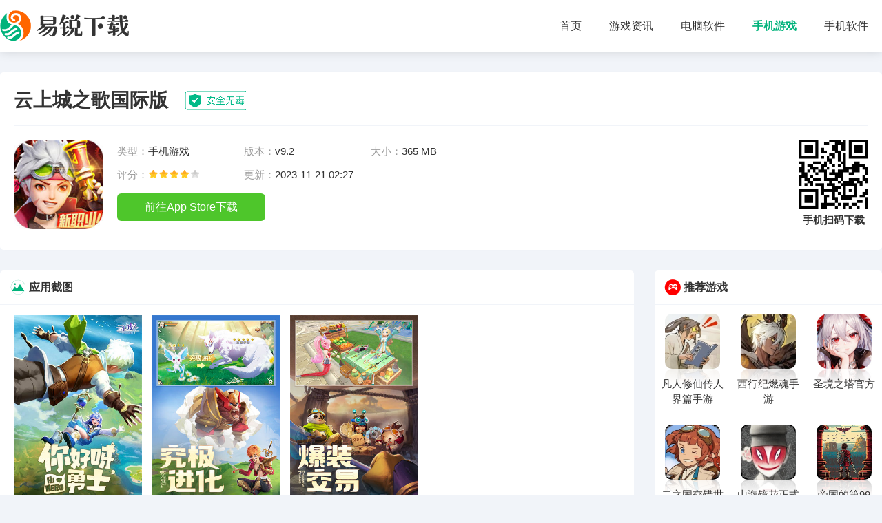

--- FILE ---
content_type: text/html
request_url: https://www.seoere.com/game/6859.html
body_size: 6840
content:
<!DOCTYPE html>
<html lang="zh">
	<head>
		<meta charset="UTF-8">
		<title>云上城之歌国际版下载-云上城之歌国际版 v9.2 - 易锐下载</title>
		<meta name="description" content="云上城之歌国际版是由趣虎网络科技打造的特殊游戏版本，国际版游戏面向世界各地的玩家，在多人联机模式下与其他玩家一起展开冒险，各种精美的技能和炫酷的技能打造了顶级的游戏视觉体验。">
		<meta name="keywords" content="云上城之歌国际版下载,云上城之歌国际版,云上城之歌">
		<link rel="stylesheet" href="//www.seoere.com/statics/default/css/main.css">
		<link rel="stylesheet" type="text/css" href="//www.seoere.com/statics/default/css/swiper.min.css" />
		<script src="//www.seoere.com/statics/default/js/jquery.min.js" type="text/javascript" charset="utf-8"></script>
		<script>
        (function() {
            var ua = navigator.userAgent.toLowerCase();
            var bIsIpad = ua.match(/ipad/i) == "ipad";
            var bIsIphoneOs = ua.match(/iphone os/i) == "iphone os";
            var bIsAndroid = ua.match(/android/i) == "android";
            var bIsWM = ua.match(/windows mobile/i) == "windows mobile";
            var host = "//m.seoere.com";
            var pathname = window.location.pathname;
            if (bIsIpad || bIsIphoneOs || bIsAndroid || bIsWM) {
                window.location.href = host + pathname;
            }
        })();
    </script>
    	</head>
	<body>
				<header class="header">
			<div class="w1280 d-flex-center-between">
				<a href="/" class="logo " title="易锐下载"><img src="//www.seoere.com/statics/default/images/logo.png" alt="易锐下载"></a>
				<nav class="nav d-flex-center">
				<a href="/" >首页</a>
																				<a href="/news/"  target="_blank">游戏资讯</a>
										<a href="/soft/"  target="_blank">电脑软件</a>
										<a href="/game/" class="on" target="_blank">手机游戏</a>
										<a href="/app/"  target="_blank">手机软件</a>
														</nav>
			</div>
		</header>
	<div class="appinfos01 box w1280 appinfos02 mt30" >
		<div class="appinfos01Top d-flex-center">
			<h1>云上城之歌国际版</h1>
			<i class="appinfos01Topi"></i>
		</div>
		<div class="appinfos01Bottom d-flex">
			<div class="pic flex-shrink">
				<img alt="云上城之歌国际版" src="https://img.seoere.com/uploadfile/2022/0316/20220316031603383.jpg" >
			</div>
			<div>
				<ul class="appinfos01Ul d-flex flex-wrap">
					<li><em>类型：</em>手机游戏</li>
					<li><em>版本：</em>v9.2</li>							
					<li><em>大小：</em>365 MB</li>
					<li><em>评分：</em><span class="start start4"></span></li>
					<li><em>更新：</em>2023-11-21 02:27</li>
				</ul>
				<div class="infsBtn" data-id="6859">
										<a href="//down.seoere.com/xz-6859/"  class="abtn" rel="nofollow" >安卓版下载</a>
															<a href="//down.seoere.com/xz-6859/" class="ibtn" rel="nofollow">苹果版下载</a>
									</div>
			</div>
			
						<div class="appinfos01Code ">
				<img alt="云上城之歌国际版" src="/api.php?op=CreateQRcode&action=create&l=L&size=4.8&url=/game/6859.html">
				<p>手机扫码下载</p>
			</div>
					</div>
	</div>
	
	

	<div class="w1280 mt30 d-flex">
		<div class="flex-1 leftBox">
			<div class="box appImgBox">
				<div class="title d-flex-center-between">
					<h4 class="d-flex"><i class="iconfont icon-tupian ico06 "></i> 应用截图</h4>
				</div>
				<div class="img_list">
					<ul>
												<li><img src="https://img.seoere.com/uploadfile/2022/0316/20220316031853787.jpg" alt="云上城之歌国际版下载"></li>
												<li><img src="https://img.seoere.com/uploadfile/2022/0316/20220316031853508.jpg" alt="云上城之歌国际版"></li>
												<li><img src="https://img.seoere.com/uploadfile/2022/0316/20220316031853541.jpg" alt="云上城之歌"></li>
											</ul>
				</div>
			</div>
			<article class="appArticle01 mt30 box">
				<div class="title d-flex-center-between">
					<h4 class="d-flex"><i class="iconfont icon-xiangmujianjie ico06 "></i>应用介绍</h4>
				</div>
				<div class="appArticle01Txt">
					<p>　　<strong>云上城之歌国际版</strong>是由趣虎网络科技打造的特殊游戏版本，国际版游戏面向世界各地的玩家，在多人联机模式下与其他玩家一起展开冒险，各种精美的技能和炫酷的技能打造了顶级的游戏视觉体验。云上城之歌国际版游戏中打造了多种职业角色，每一个职业都有两种转职路线，结合技能点重置系统让你自由打造各种战斗风格，即使是牧师也能打输出，开启属于你的独特冒险之路。</p>
<h3>云上城之歌国际版游戏特色</h3>
<p>　　1、进行一场四季的永恒守护之战，强力的萌宠坐骑带来一场史诗的对决。</p>
<p>　　2、属性很多，每个属性的灵兽也是很多的，带来的体验也是存在很多的变数的。</p>
<p>　　3、不同风格的多样化战斗，来传承了经典的竞技场景，给予每一位勇者更多的信心。</p>
<p>　　4、这款游戏是一款异世界冒险题材的mmorpg手游，曲折的背景诠释了热血的奥义。</p>
<p>　　5、自由交易的选择很多，自由交易和自由战斗的一个选择不会出现任何的干扰情况。</p>
<h3>云上城之歌国际版游戏亮点</h3>
<p>　　1、采用细腻的场景交互设计，灵活配置的技能选择，浩瀚深邃的世界观，一应俱全</p>
<p>　　2、该作是3D游戏，建模良好，二次元的人设，尽显魅力，就画面来说还是非常不错的，打斗动作也相当流畅</p>
<p>　　3、多元化战斗，每个职业都有两种转职道路可以选择，还能随心重置技能点，定制加点打副本</p>
				</div>
			</article>
						        			        			
			<div class="mt30 box xgApp">
				<div class="title d-flex-center-between">
															<h4 class="d-flex"><i class="iconfont icon-dropbox-circle-fill ico06 "></i>同类游戏推荐</h4>
					<a href="https://www.seoere.com/game/" title="查看更多游戏" class="iconfont icon-gengduo1"></a>
				</div>
				<ul class="tjyxUl d-flex flex-wrap">
					<!-- 10-->					
															<li>
						<a  href="/game/6859.html" title="云上城之歌国际版">
							<div class="pic">
								<img src="https://img.seoere.com/uploadfile/2022/0316/20220316031603383.jpg" alt="云上城之歌国际版">
							</div>
							<p class="text-overflow2">云上城之歌国际版</p>
						</a>
					</li>
										<li>
						<a  href="/game/6858.html" title="云上城之歌测试服">
							<div class="pic">
								<img src="https://img.seoere.com/uploadfile/2022/0316/20220316031603383.jpg" alt="云上城之歌测试服">
							</div>
							<p class="text-overflow2">云上城之歌测试服</p>
						</a>
					</li>
										<li>
						<a  href="/game/6857.html" title="云上城之歌变态版">
							<div class="pic">
								<img src="https://img.seoere.com/uploadfile/2022/0316/20220316031603383.jpg" alt="云上城之歌变态版">
							</div>
							<p class="text-overflow2">云上城之歌变态版</p>
						</a>
					</li>
										<li>
						<a  href="/game/6856.html" title="云上城之歌解锁版">
							<div class="pic">
								<img src="https://img.seoere.com/uploadfile/2022/0316/20220316031603383.jpg" alt="云上城之歌解锁版">
							</div>
							<p class="text-overflow2">云上城之歌解锁版</p>
						</a>
					</li>
										<li>
						<a  href="/game/6855.html" title="云上城之歌内购版">
							<div class="pic">
								<img src="https://img.seoere.com/uploadfile/2022/0316/20220316031603383.jpg" alt="云上城之歌内购版">
							</div>
							<p class="text-overflow2">云上城之歌内购版</p>
						</a>
					</li>
										<li>
						<a  href="/game/6854.html" title="云上城之歌无限钻石版">
							<div class="pic">
								<img src="https://img.seoere.com/uploadfile/2022/0316/20220316031603383.jpg" alt="云上城之歌无限钻石版">
							</div>
							<p class="text-overflow2">云上城之歌无限钻石版</p>
						</a>
					</li>
										<li>
						<a  href="/game/6853.html" title="柴犬侠解锁版免广告">
							<div class="pic">
								<img src="https://img.seoere.com/uploadfile/2022/0316/20220316030743474.png" alt="柴犬侠解锁版免广告">
							</div>
							<p class="text-overflow2">柴犬侠解锁版免广告</p>
						</a>
					</li>
										<li>
						<a  href="/game/6852.html" title="八戒冲冲冲苹果版">
							<div class="pic">
								<img src="https://img.seoere.com/uploadfile/2022/0316/20220316025938380.png" alt="八戒冲冲冲苹果版">
							</div>
							<p class="text-overflow2">八戒冲冲冲苹果版</p>
						</a>
					</li>
										<li>
						<a  href="/game/6851.html" title="魔力灵宠手游">
							<div class="pic">
								<img src="https://img.seoere.com/uploadfile/2022/0316/20220316025038979.png" alt="魔力灵宠手游">
							</div>
							<p class="text-overflow2">魔力灵宠手游</p>
						</a>
					</li>
										<li>
						<a  href="/game/6850.html" title="动物军团无限金币无限钻石">
							<div class="pic">
								<img src="https://img.seoere.com/uploadfile/2022/0316/20220316024150876.jpg" alt="动物军团无限金币无限钻石">
							</div>
							<p class="text-overflow2">动物军团无限金币无限钻石</p>
						</a>
					</li>
														</ul>
			</div>
			
						<div class="mt30 box xgNews">
				<div class="title d-flex-center-between">
					<h4 class="d-flex"><i class="iconfont icon-zixun ico07 "></i>相关文章</h4>
					<a href="https://www.seoere.com/news/" title="查看更多资讯攻略" class="iconfont icon-gengduo1"></a>
				</div>
			
				<ul class="newsUlindex d-flex flex-wrap">
					<!-- 8 -->
										<li>
						<a  href="/news/7219.html" title="宝可梦朱紫道馆顺序一览_宝可梦朱紫道馆挑战最佳顺序是什么？" target="_blank" class="text-overflow">宝可梦朱紫道馆顺序一览_宝可梦朱紫道馆挑战最佳顺序是什么？							<span class="txt-81">11-21</span>
						</a>
					</li>
										<li>
						<a  href="/news/7218.html" title="迷你世界勋章怎么刷？迷你世界勋章获取全过程一览|迷你世界勋章怎么拿到？" target="_blank" class="text-overflow">迷你世界勋章怎么刷？迷你世界勋章获取全过程一览|迷你世界勋章怎么拿到？							<span class="txt-81">11-21</span>
						</a>
					</li>
										<li>
						<a  href="/news/7217.html" title="宝可梦朱紫怎么重新开始？宝可梦朱紫选了还能重开吗？" target="_blank" class="text-overflow">宝可梦朱紫怎么重新开始？宝可梦朱紫选了还能重开吗？							<span class="txt-81">11-21</span>
						</a>
					</li>
										<li>
						<a  href="/news/7216.html" title="氪金之王兑换码钻石2022大全 氪金之王最新礼包码2022.11一览" target="_blank" class="text-overflow">氪金之王兑换码钻石2022大全 氪金之王最新礼包码2022.11一览							<span class="txt-81">11-21</span>
						</a>
					</li>
										<li>
						<a  href="/news/7215.html" title="开罗游乐园梦物语布局图一览|开罗游乐园梦物语完美布局攻略" target="_blank" class="text-overflow">开罗游乐园梦物语布局图一览|开罗游乐园梦物语完美布局攻略							<span class="txt-81">11-21</span>
						</a>
					</li>
										<li>
						<a  href="/news/7214.html" title="宝可梦朱紫怎么孵化蛋？宝可梦朱紫孵蛋道具攻略|精灵宝可梦朱紫孵蛋要什么道具？" target="_blank" class="text-overflow">宝可梦朱紫怎么孵化蛋？宝可梦朱紫孵蛋道具攻略|精灵宝可梦朱紫孵蛋要什么道具？							<span class="txt-81">11-21</span>
						</a>
					</li>
										<li>
						<a  href="/news/7213.html" title="豆蔻年华通常泛指女子多少岁 十三四岁 十七八岁" target="_blank" class="text-overflow">豆蔻年华通常泛指女子多少岁 十三四岁 十七八岁							<span class="txt-81">11-21</span>
						</a>
					</li>
										<li>
						<a  href="/news/7212.html" title="柯基犬最初曾担任哪种工作犬 牧牛犬 警犬" target="_blank" class="text-overflow">柯基犬最初曾担任哪种工作犬 牧牛犬 警犬							<span class="txt-81">11-21</span>
						</a>
					</li>
										<li>
						<a  href="/news/7211.html" title="在昨天的推文中，完成英雄练习场能力测试任务，可获得____皮肤和自选英雄等好礼" target="_blank" class="text-overflow">在昨天的推文中，完成英雄练习场能力测试任务，可获得____皮肤和自选英雄等好礼							<span class="txt-81">11-21</span>
						</a>
					</li>
										<li>
						<a  href="/news/7210.html" title="迪达拉一技能释放带有“追踪效果”的粘土蜘蛛，其范围横跨整个_____轴" target="_blank" class="text-overflow">迪达拉一技能释放带有“追踪效果”的粘土蜘蛛，其范围横跨整个_____轴							<span class="txt-81">11-21</span>
						</a>
					</li>
									</ul>
			</div>
			
			<div class="mt30 box xgApp">
				<div class="title d-flex-center-between">
										<h4 class="d-flex"><i class="iconfont icon-cainixihuan ico01 "></i>猜你喜欢</h4>
					<a href="https://www.seoere.com/game/" title="查看更多游戏" class="iconfont icon-gengduo1"></a>
				</div>
				<ul class="tjyxUl d-flex flex-wrap">
																														<li>
						<a  href="/game/2110.html" title="蘑菇战争2安卓中文版">
							<div class="pic">
								<img alt="蘑菇战争2安卓中文版" src="https://img.seoere.com/uploadfile/2020/0304/20200304075621559.jpg">
							</div>
							<p class="text-overflow2">蘑菇战争2安卓中文版</p>
						</a>
					</li>
															<li>
						<a  href="/game/1971.html" title="剑舞乾坤官方版">
							<div class="pic">
								<img alt="剑舞乾坤官方版" src="https://img.seoere.com/uploadfile/2020/0301/20200301084441970.jpg">
							</div>
							<p class="text-overflow2">剑舞乾坤官方版</p>
						</a>
					</li>
															<li>
						<a  href="/game/1913.html" title="灵刃传说手游">
							<div class="pic">
								<img alt="灵刃传说手游" src="https://img.seoere.com/uploadfile/2020/0228/20200228062314442.jpg">
							</div>
							<p class="text-overflow2">灵刃传说手游</p>
						</a>
					</li>
															<li>
						<a  href="/game/1679.html" title="时空中的绘旅人官方版">
							<div class="pic">
								<img alt="时空中的绘旅人官方版" src="https://img.seoere.com/uploadfile/2020/0222/20200222051749954.jpg">
							</div>
							<p class="text-overflow2">时空中的绘旅人官方版</p>
						</a>
					</li>
															<li>
						<a  href="/game/1620.html" title="黑客大亨手游">
							<div class="pic">
								<img alt="黑客大亨手游" src="https://img.seoere.com/uploadfile/2020/0220/20200220093301688.jpg">
							</div>
							<p class="text-overflow2">黑客大亨手游</p>
						</a>
					</li>
															<li>
						<a  href="/game/1607.html" title="贪婪蜘蛛破解版">
							<div class="pic">
								<img alt="贪婪蜘蛛破解版" src="https://img.seoere.com/uploadfile/2020/0220/20200220090230320.png">
							</div>
							<p class="text-overflow2">贪婪蜘蛛破解版</p>
						</a>
					</li>
															<li>
						<a  href="/game/1592.html" title="超神名将传游戏">
							<div class="pic">
								<img alt="超神名将传游戏" src="https://img.seoere.com/uploadfile/2020/0220/20200220072751882.jpg">
							</div>
							<p class="text-overflow2">超神名将传游戏</p>
						</a>
					</li>
															<li>
						<a  href="/game/1272.html" title="枪之轨迹破官方版">
							<div class="pic">
								<img alt="枪之轨迹破官方版" src="https://img.seoere.com/uploadfile/2020/0212/20200212060408946.jpg">
							</div>
							<p class="text-overflow2">枪之轨迹破官方版</p>
						</a>
					</li>
															<li>
						<a  href="/game/1126.html" title="莽荒天下破解版">
							<div class="pic">
								<img alt="莽荒天下破解版" src="https://img.seoere.com/uploadfile/2020/0207/20200207075545769.jpg">
							</div>
							<p class="text-overflow2">莽荒天下破解版</p>
						</a>
					</li>
															<li>
						<a  href="/game/985.html" title="权力与纷争无限金币破解版">
							<div class="pic">
								<img alt="权力与纷争无限金币破解版" src="https://img.seoere.com/uploadfile/2020/0203/20200203114550713.jpg">
							</div>
							<p class="text-overflow2">权力与纷争无限金币破解版</p>
						</a>
					</li>
														</ul>
			</div>
			
		</div>
		<div class="rigthBox ml30">
			<div class="yxHost box ">
												<div class="title d-flex-center-between">
					<h4 class="d-flex"><i class="iconfont icon-youxi ico01"></i> 推荐游戏</h4>
				</div>
				<ul class="tjyxUl d-flex flex-wrap">
																														<li>
						<a  href="/game/22019.html" title="凡人修仙传人界篇手游">
							<div class="pic">
								<img alt="凡人修仙传人界篇手游" src="https://img.seoere.com/uploadfile/2023/0919/20230919023956650.jpg">
							</div>
							<p class="text-overflow2">凡人修仙传人界篇手游</p>
						</a>
					</li>
															<li>
						<a  href="/game/22018.html" title="西行纪燃魂手游">
							<div class="pic">
								<img alt="西行纪燃魂手游" src="https://img.seoere.com/uploadfile/2023/0919/20230919022004813.jpg">
							</div>
							<p class="text-overflow2">西行纪燃魂手游</p>
						</a>
					</li>
															<li>
						<a  href="/game/22017.html" title="圣境之塔官方">
							<div class="pic">
								<img alt="圣境之塔官方" src="https://img.seoere.com/uploadfile/2023/0919/20230919014247294.jpg">
							</div>
							<p class="text-overflow2">圣境之塔官方</p>
						</a>
					</li>
															<li>
						<a  href="/game/22016.html" title="二之国交错世界国服">
							<div class="pic">
								<img alt="二之国交错世界国服" src="https://img.seoere.com/uploadfile/2023/0919/20230919013707126.jpg">
							</div>
							<p class="text-overflow2">二之国交错世界国服</p>
						</a>
					</li>
															<li>
						<a  href="/game/22015.html" title="山海镜花正式版">
							<div class="pic">
								<img alt="山海镜花正式版" src="https://img.seoere.com/uploadfile/2023/0919/20230919113432238.jpg">
							</div>
							<p class="text-overflow2">山海镜花正式版</p>
						</a>
					</li>
															<li>
						<a  href="/game/21989.html" title="帝国的第99次重生">
							<div class="pic">
								<img alt="帝国的第99次重生" src="https://img.seoere.com/uploadfile/2023/0915/20230915025832661.jpg">
							</div>
							<p class="text-overflow2">帝国的第99次重生</p>
						</a>
					</li>
														</ul>
			</div>
			
			<div class="indexLeft mt30 box">
								<div class="title d-flex-center-between">
					<h4 class="d-flex"><i class="iconfont icon-phb ico06 "></i>游戏下载排行榜</h4>
				</div>
				<!-- 8 -->
				<ul class="phUl">
																				<li>
						<a  href="/game/12899.html" title="熊出没之机甲熊内置菜单版" class="d-flex-center">
							<div class="pic">
								<img alt="熊出没之机甲熊内置菜单版" src="https://img.seoere.com/uploadfile/gather/2022/0827/202208270947088862.jpg">
							</div>
							<div class="phUlDiv flex-1">
								<p class="text-overflow1">熊出没之机甲熊内置菜单版</p>
								<div class="text-999 phUlnr">手机游戏<i class="iconfont icon-dian"></i>89.44M</div>
								<p class="txt text-overflow1">熊出没之机甲熊内置菜单版是一款经典国产动画同名动画改编授权的机甲战斗类游戏， 在游戏中玩家将与熊大熊二一起保卫森林，你可以运用你所拥有的坦克与战斗机等武器，操作他们与邪恶势力进行对抗</p>
							</div>
						</a>
					</li>
															<li>
						<a  href="/game/19172.html" title="乱世王者3000武将白送体验服" class="d-flex-center">
							<div class="pic">
								<img alt="乱世王者3000武将白送体验服" src="https://img.seoere.com/uploadfile/2023/0618/20230618014352275.jpg">
							</div>
							<div class="phUlDiv flex-1">
								<p class="text-overflow1">乱世王者3000武将白送体验服</p>
								<div class="text-999 phUlnr">手机游戏<i class="iconfont icon-dian"></i>1.63G</div>
								<p class="txt text-overflow1">乱世王者3000武将白送体验服这是款很好玩的策略类型查略养成玩法游戏，游戏中重磅打造了十分好玩有趣的战争玩法，经典的玩家在线对战系统，分分钟让玩家们在乱世纷争中成为最强战士</p>
							</div>
						</a>
					</li>
															<li>
						<a  href="/game/13373.html" title="茶杯头大冒险内置作弊菜单mod版" class="d-flex-center">
							<div class="pic">
								<img alt="茶杯头大冒险内置作弊菜单mod版" src="https://img.seoere.com/uploadfile/2023/0327/20230327022450534.jpg">
							</div>
							<div class="phUlDiv flex-1">
								<p class="text-overflow1">茶杯头大冒险内置作弊菜单mod版</p>
								<div class="text-999 phUlnr">手机游戏<i class="iconfont icon-dian"></i>140MB</div>
								<p class="txt text-overflow1">茶杯头大冒险内置作弊菜单mod版是一款融合了射击玩法的boss对战横版跑酷游戏，茶杯头大冒险内置作弊菜单mod版采用了复古的欧美卡通风格进行制作，游戏的画面具有上世纪欧美动画的经典风格，极具手绘质感的人物形象，拥有水彩特色的游戏背景，复古经典的效果为玩家呈现出从未体验过的视觉观感。</p>
							</div>
						</a>
					</li>
															<li>
						<a  href="/game/15727.html" title="夺笋高手内置作弊菜单免广告版" class="d-flex-center">
							<div class="pic">
								<img alt="夺笋高手内置作弊菜单免广告版" src="https://img.seoere.com/uploadfile/2023/0515/20230515025653279.jpg">
							</div>
							<div class="phUlDiv flex-1">
								<p class="text-overflow1">夺笋高手内置作弊菜单免广告版</p>
								<div class="text-999 phUlnr">手机游戏<i class="iconfont icon-dian"></i>561.1MB</div>
								<p class="txt text-overflow1">夺笋高手内置作弊菜单免广告版是一款以模拟赶山获取各种珍贵山货和经营山货售卖店铺为玩法的模拟类手机游戏，这款游戏采用写实的美术风格进行设计与制作      </p>
							</div>
						</a>
					</li>
															<li>
						<a  href="/game/18517.html" title="我的世界内置菜单mod版" class="d-flex-center">
							<div class="pic">
								<img alt="我的世界内置菜单mod版" src="https://img.seoere.com/uploadfile/2023/0607/20230607031213196.jpg">
							</div>
							<div class="phUlDiv flex-1">
								<p class="text-overflow1">我的世界内置菜单mod版</p>
								<div class="text-999 phUlnr">手机游戏<i class="iconfont icon-dian"></i>1.06GB</div>
								<p class="txt text-overflow1">我的世界内置菜单mod版是一款具有超高自由度冒险玩法沙盒类手机网络游戏，这款游戏运用了无边界地图，为玩家构建出了超级广阔的环境场景，游戏采用了无主线任务      </p>
							</div>
						</a>
					</li>
															<li>
						<a  href="/game/13632.html" title="奇缘旅行手游下载安装最新版本" class="d-flex-center">
							<div class="pic">
								<img alt="奇缘旅行手游下载安装最新版本" src="https://img.seoere.com/uploadfile/2023/0403/20230403041733605.jpg">
							</div>
							<div class="phUlDiv flex-1">
								<p class="text-overflow1">奇缘旅行手游下载安装最新版本</p>
								<div class="text-999 phUlnr">手机游戏<i class="iconfont icon-dian"></i>796.86MB</div>
								<p class="txt text-overflow1">奇缘旅行手游是一款休闲益智类的卡牌游戏，游戏采用美食动漫风格打造精致游戏画面，配合放置类的卡牌玩法进行游玩。在奇缘旅行手游中，小王子为了拯救神秘消失的哥哥，独自探险“魔方世界”，进入以后却发现哥哥已经被不知名的力量异化，变得癫狂恐怖。</p>
							</div>
						</a>
					</li>
															<li>
						<a  href="/game/12230.html" title="台球精英解锁版内购解锁版" class="d-flex-center">
							<div class="pic">
								<img alt="台球精英解锁版内购解锁版" src="https://img.seoere.com/uploadfile/gather/2022/0613/202206130308476566.jpg">
							</div>
							<div class="phUlDiv flex-1">
								<p class="text-overflow1">台球精英解锁版内购解锁版</p>
								<div class="text-999 phUlnr">手机游戏<i class="iconfont icon-dian"></i>57.58M</div>
								<p class="txt text-overflow1">台球精英解锁版内购解锁版这是一款玩家摇身一变成为台球精英的角色扮演手游app，随时随地领略最为真实的台球竞技，横版玩法得心应手，引人入胜适合对台球感兴趣的玩家，足不出户也能线上打台球。</p>
							</div>
						</a>
					</li>
															<li>
						<a  href="/game/21816.html" title="召唤与合成2安卓版下载安装" class="d-flex-center">
							<div class="pic">
								<img alt="召唤与合成2安卓版下载安装" src="https://img.seoere.com/uploadfile/2023/0903/20230903114222980.png">
							</div>
							<div class="phUlDiv flex-1">
								<p class="text-overflow1">召唤与合成2安卓版下载安装</p>
								<div class="text-999 phUlnr">手机游戏<i class="iconfont icon-dian"></i>1.18G</div>
								<p class="txt text-overflow1">召唤与合成2安卓版下载安装作为一款以彩绘风格为主体的优秀，在游戏中玩具能够体验到多种多样的玩法，让玩家能够在游戏中进行一场休闲，安逸的战斗。召唤与合成2安卓版下载安装主打的事动画的风格      </p>
							</div>
						</a>
					</li>
														</ul>
			</div>
		</div>
		
		
	</div>	



<div class="imgshow">
	<div class="swiper-container swiperbox">
		<div class="swiper-wrapper"> </div>
	</div>
	<div class="closebtn"></div>
</div>
<div style="display:none;"></div>
<script  src="/api.php?op=count&id=6859&modelid=2"></script>
<footer class="footer mt30">
	<p>CopyRight© <span id="year">2022</span> <a href="/"> www.seoere.com</a></p>
	<p>健康游戏忠告：抵制不良游戏 拒绝盗版游戏 注意自我保护 谨防受骗上当 适度游戏益脑 沉迷游戏伤身 合理安排时间 享受健康生活</p>
</footer>
<div id="Top" ></div>
<script src="//www.seoere.com/statics/default/js/swiper.min.js" type="text/javascript" charset="utf-8"></script>
<script src="//www.seoere.com/statics/default/js/main.js" type="text/javascript" charset="utf-8"></script>
</body>
</html>	<script src="/statics/default/js/download.js"></script>














--- FILE ---
content_type: text/html; charset=utf-8
request_url: https://www.seoere.com/index.php?m=content&c=index&a=down_address_new&id=6859&_=1768989623510
body_size: 45
content:
{"content":"<a href=\"\/\/down.seoere.com\/pg-6859\/\" class=\"btn\" id=\"downlbtn\">\u524d\u5f80App Store\u4e0b\u8f7d<\/a>"}

--- FILE ---
content_type: text/css
request_url: https://www.seoere.com/statics/default/css/main.css
body_size: 6977
content:
@charset "utf-8";
@import url("iconfont.css");

* {
	-webkit-tap-highlight-color: transparent;
	box-sizing: border-box;
}

article,
aside,
details,
figcaption,
figure,
footer,
header,
main,
nav,
section {
	display: block;
}

div,
html,
body,
div,
dl,
dt,
dd,
ul,
ol,
li,
h1,
h2,
h3,
h4,
h5,
h6,
pre,
code,
form,
fieldset,
legend,
input,
textarea,
p,
blockquote,
th,
td,
hr,
button,
article,
aside,
details,
figcaption,
figure,
footer,
header,
hgroup,
menu,
nav,
section,
main {
	margin: 0;
	padding: 0;
}

body {
	background: #f1f4f9;
	color: #333;
	font: 16px/1.5 Arial, 'Microsoft Yahei';
	overflow-x: hidden;
	width: 100%;
}

a {
	text-decoration: none;
	outline: none;
	color: #333;
}

a:focus {
	outline: none;
	-moz-outline: none;
}

a:hover {
	color: var(--main-color);
}

li,
ol,
ul {
	list-style: none
}

img {
	max-width: 100%;
	-webkit-transition: all .3s;
	-moz-transition: all .3s;
	-o-transition: all .3s;
	transition: all .3s
}

:root {
	--main-color: #00b37b;
}

.top {
	height: 40px;
	line-height: 40px;
	background: #f5f5f5;
	position: relative;
	z-index: 10;
}

.top a {
	font-size: 14px;
	display: inline-block;
	margin-left: 10px;
}

/* flex 布局*/
.d-flex {
	display: flex;
}

.d-flex-center-center {
	display: flex;
	align-items: center;
	justify-content: center;
}

.leftBox {
	overflow: hidden;
}

.articleLeft {
	overflow: hidden;
}

.d-flex-center {
	display: flex;
	align-items: center;
}

.d-flex-en {
	display: flex;
	align-items: flex-end;
}

.d-flex-start {
	display: flex;
	align-items: flex-start;
}

.d-flex-end {
	display: flex;
	justify-content: flex-end;
}

.d-flex-between {
	display: flex;
	justify-content: space-between;
}

.d-flex-justify-center {
	display: flex;
	justify-content: center;
}

.d-flex-center-between {
	display: flex;
	align-items: center;
	justify-content: space-between;
}

.flex-row-reverse {
	flex-direction: row-reverse;
}

.flex-1 {
	flex: 1;
}

.flex-column {
	flex-direction: column;
}

.flex-wrap {
	flex-wrap: wrap;
}

.flex-shrink {
	flex-shrink: 0;
}

.text-overflow {
	overflow: hidden;
	text-overflow: ellipsis;
	white-space: nowrap;
}

.text-overflow1 {
	display: -webkit-box;
	-webkit-box-orient: vertical;
	-webkit-line-clamp: 1;
	overflow: hidden;
}

.text-overflow2 {
	display: -webkit-box;
	-webkit-box-orient: vertical;
	-webkit-line-clamp: 2;
	overflow: hidden;
}

.text-overflow3 {
	display: -webkit-box;
	-webkit-box-orient: vertical;
	-webkit-line-clamp: 3;
	overflow: hidden;
}

.text-overflow4 {
	display: -webkit-box;
	-webkit-box-orient: vertical;
	-webkit-line-clamp: 4;
	overflow: hidden;
}

.txt-81 {
	color: #818181;
}

.header {
	padding: 15px 0;
	background: #fff;
	box-shadow: 0 0 15px rgb(0 0 0 / 15%);
}

.w1280 {
	width: 1280px;
	margin: 0 auto;
}

.header .logo img {
	height: 45px;
	display: block;
}

.nav {
	height: 45px;
	line-height: 45px;
}

.nav a {
	font-size: 16px;
	padding: 0 10px;
	margin: 0 10px;
}

.nav a.on {
	color: var(--main-color);
	font-weight: bold;
}

.mt30 {
	margin-top: 30px;
}

.indexSwiper {
	width: 860px;
	height: 380px;
	background: #999;
	position: relative;
	overflow: hidden;
}

.mr30 {
	margin-right: 30px;
}

.ml30 {
	margin-left: 30px;
}

.indexTopRbox {
	background: #fff url(../img/one_bg.png) no-repeat;
	overflow: hidden;
	height: 380px;

}

#Top {
	display: none;
	width: 40px;
	height: 40px;
	cursor: pointer;
	position: fixed;
	z-index: 2019;
	right: 12px;
	bottom: 50px;
	border-radius: 50%;
	background: rgba(0, 0, 0, 0.4) url(../img/icon_up.png) no-repeat center;
	background-size: 50%;
}


.box {
	border-radius: 5px;
	overflow: hidden;
	box-shadow: 0 0 10px rgba(0, 0, 0, .01);
}

.title {
	position: relative;
	height: 50px;
	line-height: 50px;
	padding: 0 15px;
	border-bottom: 1px #f1f4f9 solid;
}

.title h4 {
	position: relative;
	font-size: 16px;
	font-weight: bold;
}

.title h4 i {
	margin-right: 5px;
	font-size: 22px;
}

.title .abs {
	width: 40px;
	height: 40px;
	font-size: 40px;
	position: absolute;
	right: -2px;
	top: -5px;
	color: #f00;
}

.ico02 {
	color: #ff4841;
}

.title a {
	color: #999;
	font-size: 22px;
}

.title a:hover {
	color: var(--main-color);
}

/* .title h4::after{
    width: 6px;
    height: 6px;
    background-color:  var(--main-color);
    border-radius: 50%;
    content: '';
    display: block;
    position: absolute;
    left: 0;
    top: 50%;
    margin-top: -3px;
} */
.hobBox {
	background: #fff;
}



.indexLeft {
	background: #fff;
	width: 220px;
}

.indexRigth {
	background: #fff;
	overflow: hidden;
}

.haut {
	height: auto;
}

.footer {
	padding-bottom: 30px;
	text-align: center;
	font-size: 14px;
	line-height: 1.6;
}

.ico01 {
	color: #f00;
}

.ico03 {
	color: #f60;
}

.ico04 {
	color: #004393;
}

.ico06 {
	color: var(--main-color);
}

.ico05 {
	color: #9266f9;
}

.ico07 {
	color: #007AFF;
}

.ico08 {
	color: #00e477;
}

.mySwiper {
	position: relative;
	overflow: hidden;
	border-radius: 5px;
}

.mySwiper .swiper-slide {
	position: relative;
	overflow: hidden;
}

.mySwiper .swiper-slide a {
	display: block;
}

.mySwiper .swiper-slide a:hover img {
	transform: scale(1.1);
}

.mySwiper .swiper-slide p {
	position: absolute;
	left: 0;
	right: 0;
	bottom: 0;
	z-index: 10;
	height: 100px;
	color: #fff;
	line-height: 80px;
	font-size: 16px;
	padding: 0 20px;
	overflow: hidden;
	box-sizing: border-box;
	padding-top: 10px;
	background: linear-gradient(to top, #000, transparent)
}

.mySwiper .swiper-pagination span {
	background: #fff;
	opacity: 1;
	width: 8px;
	height: 8px;
	border-radius: 4px;
}

.mySwiper .swiper-pagination .swiper-pagination-bullet-active {
	width: 20px;
	background: var(--main-color);
}

.tjyxUl li {
	width: 33.3333333%;
	box-sizing: border-box;
	padding: 13px 10px;
	text-align: center;
}

.tjyxUl li p {
	margin-top: 11px;
	font-size: 15px;
	line-height: 22px;
	height: 44px;
}

.tjyxUl li:hover {
	background: rgba(0, 0, 0, .038);
}

.tjyxUl li .pic {
	width: 85px;
	height: 85px;
	margin: 0 auto;

}

.tjyxUl li img {
	border-radius: 10px;
	width: 85px;
	height: 85px;
	-webkit-box-reflect: below 0px -webkit-gradient(linear, left top, left bottom, from(transparent), color-stop(70%, transparent), to(rgba(250, 250, 250, 0.2)));
}

.hobBoxUl {}

.hobBoxUl li {
	width: 12.5%;
	padding: 15px 10px 10px;
	text-align: center;
	position: relative;
}

.hobBoxUl li .pic {
	width: 100px;
	height: 100px;
	border-radius: 10px;
	overflow: hidden;
	display: block;
	margin: 0 auto;
}

.hobBoxUl li p {
	margin-top: 7px;
	font-size: 15px;
	line-height: 25px;
	height: 25px;
}

.hobBoxUl li .pic img {
	width: 100px;
	height: 100px;
}

.hobBoxUl li:hover {
	background: rgba(0, 0, 0, .038);
}

.hobBoxUl li a {
	display: block;
}

.hobBoxUl li a span {
	color: #818181;
	font-size: 13px;
	-webkit-transition: all .3s;
	-moz-transition: all .3s;
	-o-transition: all .3s;
	transition: all .3s;
}

.hobBoxUl li:hover a span {
	opacity: 0;
}

.hobBoxUl li a:hover img {
	transform: scale(1.15);
}

.hobBoxUl li .abs2 {
	opacity: 0;
	background: var(--main-color);
	color: #fff;
	position: absolute;
	left: 0;
	right: 0;
	bottom: 0;
	height: 32px;
	line-height: 32px;
	font-size: 15px;
	-webkit-transition: all .3s;
	-moz-transition: all .3s;
	-o-transition: all .3s;
	transition: all .3s;
	transform: translate(0, 100%);
}

.hobBoxUl li:hover .abs2 {
	opacity: 1;
	transform: translate(0, 0);
}


.phUl li a {
	padding: 10px 12px;
	display: flex;
}

.phUl li a:hover {
	background: rgba(0, 0, 0, .03);
}

.phUl li a .pic {
	width: 50px;
	height: 50px;
	overflow: hidden;
	border-radius: 10px;
	margin-right: 8px;


}

.phUl li a .pic img {
	width: 50px;
	height: 50px;
}

.phUl li .phUlDiv p {
	margin-top: 5px;
	font-size: 15px;
	height: 20px;
	line-height: 20px;
}


.phUl li .phUlDiv span {
	font-size: 13px;
	color: #818181;
}

.pageList {
	width: 100.5%;
}

.pageList li {
	width: 33.3333%;

}

.pageList li a {
	padding: 15px;
	height: 112px;
	overflow: hidden;
	position: relative;
}

.pageList li a .pic {
	margin-left: 5px;
	width: 80px;
	height: 80px;
	margin-right: 15px;
}

.pageList li a .pic img {
	width: 80px;
	height: 80px;
	border-radius: 10px;

}

.pageList li .pageListDiv {
	flex: 1;
}

.pageList li .appTit {
	font-size: 16px;
	height: 24px;
	overflow: hidden;
	line-height: 24px;
	margin-bottom: 5px;
}

.pageList li .appInfs {
	font-size: 13px;
	color: #818181;
	margin-bottom: 3px;
}

.pageList li .appTims {
	font-size: 13px;
	color: #999;
}

.pageList li:hover {
	background: rgba(0, 0, 0, .03);
}

.pageList li .abs3 {

	background: var(--main-color);
	color: #fff;
	height: 28px;
	line-height: 28px;
	font-size: 14px;
	padding: 0 15px;
	opacity: 0;
	border-radius: 5px;
	-webkit-transition: all .3s;
	-moz-transition: all .3s;
	-o-transition: all .3s;
	transition: all .3s;
}

.pageList li:hover .abs3 {
	opacity: 1;
}

.newsUlindex {
	padding: 6px 0;
	overflow: hidden;
}

.newsUlindex li {
	width: 33.3333%;
	box-sizing: border-box;
	padding: 0 15px;
	overflow: hidden;
}

.newsUlindex li a {
	position: relative;
	display: block;
	padding-right: 50px;
	height: 36px;
	line-height: 36px;
	font-size: 15px;
	padding-left: 12px;
	box-sizing: border-box;
}

.newsUlindex li a::after {
	content: "";
	width: 4px;
	height: 4px;
	border-radius: 50%;
	position: absolute;
	left: 0;
	top: 17px;
	background: rgba(0, 0, 0, .2);
}

.newsUlindex li a span {
	position: absolute;
	right: 0;
}

.pageList02 li {
	width: 20%;
	padding: 18.8px 15px;
	box-sizing: border-box;
	position: relative;
}

.pageList02 li:last-child {
	display: none;
}

.pageList02 li .pic {
	width: 90px;
	height: 90px;
	overflow: hidden;
	border-radius: 10px;
}

.pageList02 li .pic img {
	width: 90px;
	height: 90px;

}

.pageList02 li:hover img {
	transform: scale(1.15);
}

.pageList02 li .pageList02Div {
	margin-top: 8px;
	text-align: center;
}

.pageList02 li .appTims {
	font-size: 14px;
	display: block;
	height: 22px;
	line-height: 22px;
	overflow: hidden;
}

.pageList02 li .abs3 {
	position: absolute;
	background: var(--main-color);
	color: #fff;
	height: 32px;
	line-height: 32px;
	font-size: 14px;
	padding: 0 15px;
	left: 30px;
	right: 30px;
	bottom: 10px;
	opacity: 0;
	border-radius: 5px;
	-webkit-transition: all .3s;
	-moz-transition: all .3s;
	-o-transition: all .3s;
	transition: all .3s;
}

.pageList02 li:hover .abs3 {
	opacity: 1;
}

.pageList02 li:hover {
	background: rgba(0, 0, 0, .03);
}

.pageList02 li .appTit {
	font-size: 16px;
	height: 24px;
	overflow: hidden;
	line-height: 24px;
	margin-bottom: 5px;
}

.pageList03 li {
	width: 33.333%;
	padding: 15px;
}

.pageList03 li:hover {
	background: rgba(0, 0, 0, .03);
}

.pageList03 .appTit {
	font-size: 16px;
	height: 24px;
	overflow: hidden;
	line-height: 24px;
	margin-bottom: 5px;
}

.pageList03 li .pic {
	width: 85px;
	height: 85px;
	margin-right: 10px;
	overflow: hidden;
	border-radius: 10px;
}

.pageList03 li .pic img {
	width: 85px;
	height: 85px;
}

.pageList03 li .appInfs {
	font-size: 14px;
	color: #666;
	height: 42px;
	overflow: hidden;
	line-height: 21px;
}

.pageList03 li .abs3 {
	margin-top: 6px;
	background: rgba(0, 179, 123, .1);
	color: var(--main-color);
	height: 28px;
	line-height: 28px;
	font-size: 14px;
	padding: 0 18px;
	border-radius: 4px;
}

.pageList03 li:hover .abs3 {
	background: var(--main-color);
	color: #fff;
}

/* 新闻列表 */
.mbxBox {
	max-width: 1280px;
	margin: 0 auto;
	margin-top: 10px;
	height: 30px;
	line-height: 30px;
	color: #666;
	margin-bottom: -10px;
}

.mbxBox i {
	font-size: 18px;
}

.mbxBox span {
	color: #666;
}

.newsLeft {
	background: #fff;
	padding-bottom: 30px;
}

.newsList01 li a {
	padding: 20px;
	border-bottom: 1px #f1f4f9 solid;
}

.newsList01 li .pic {
	width: 260px;
	height: 140px;
	border-radius: 10px;
	overflow: hidden;
	margin-right: 20px;
}

.newsList01 li .pic img {
	width: 260px;
	height: 140px;
}

.newsList01 li h3 {
	font-size: 18px;
	margin-bottom: 6px;
}

.newsList01 li .newsList01Txt {
	font-size: 14px;
	color: #666;
	line-height: 1.6;
}

.newsList01 li .newsList01Bottom {
	margin-top: 10px;
	font-size: 13px;
	color: #999;
	height: 18px;
	line-height: 18px;
}

.newsList01 li .newsList01Bottom i {
	font-size: 14px;
	margin-right: 2px;
}

.newsList01 li:hover {
	background: rgba(0, 0, 0, .03);
}

.newsList01 li:hover img {
	transform: scale(1.15);
}

.newsList01 li:hover .ckSpan {
	color: var(--main-color);
}

.newsList01 li .ckSpan .jd02 {
	opacity: 0;
	font-size: 16px;
}

.newsList01 li:hover .ckSpan .jd02 {
	opacity: 1;
}

.newsList02 li a {
	padding: 20px;
	border-bottom: 1px #f1f4f9 solid;
}

.newsList02 li .pic {
	width: 260px;
	height: 140px;
	border-radius: 10px;
	overflow: hidden;
	margin-right: 20px;
}

.newsList02 li .pic img {
	width: 260px;
	height: 140px;
}

.newsList02 li h3 {
	font-size: 18px;
	margin-bottom: 8px;
}

.newsList02 li .newsList01Txt {
	font-size: 14px;
	color: #666;
	line-height: 1.6;
}

.newsList02 li .newsList01Bottom {
	margin-top: 10px;
	font-size: 13px;
	color: #999;
	height: 18px;
	line-height: 18px;
}

.newsList02 li .newsList01Bottom i {
	font-size: 14px;
	margin-right: 2px;
}

.newsList02 li:hover {
	background: rgba(0, 0, 0, .03);
}

.newsList02 li:hover img {
	transform: scale(1.15);
}

.newsList02 li:hover .ckSpan {
	color: var(--main-color);
}

.newsList02 li .ckSpan .jd02 {
	opacity: 0;
	font-size: 16px;
}

.newsList02 li:hover .ckSpan .jd02 {
	opacity: 1;
}

.newsList03 li a {
	flex-flow: row-reverse;
}

.newsList03 li .pic {
	margin-left: 20px;
	margin-right: 0;
}



.pages {
	text-align: center;
	padding-top: 25px
}

.pages a {
	display: inline-block;
	padding: 0 10px;
	height: 30px;
	border: 1px solid #e7e7e7;
	line-height: 30px;
	background: #fff
}

.pages a.active,
.pages a:hover,
.pages span {
	border-color: var(--main-color);
	background: var(--main-color);
	line-height: 30px;
	color: #fff;
	display: inline-block;
	padding: 0 10px;
	height: 30px
}

.pages span.a1none {
	background: transparent;
	border-color: transparent
}

.pageBtn a,
.pageBtn span {
	padding: 5px 10px;
	margin: 0 5px;
}

.pageBtn {
	margin-top: 20px;
	margin-bottom: 20px;
	font-size: 15px;
	display: none;
	box-sizing: border-box;
}

.pageBtn a {
	background: #eee;

}

.pageBtn span {
	color: #fff;
	background: var(--main-color);
}

.rigthBox {
	overflow: hidden;
	width: 330px;
}

.nHost {
	background: #fff;
	padding-bottom: 5px;
}

.nHostTitl {
	font-size: 15px;
}

.nHostTop a {
	padding: 15px;
	padding-bottom: 0;
	height: 85px;
	overflow: hidden;
}

.nHostTop a img {
	margin-right: 15px;
	width: 120px;
	height: 70px;
	border-radius: 5px;
}

.nHostTop .tims {
	font-size: 13px;
	color: #999;
}

.nHostTop .tims i {
	font-size: 13px;
	margin-right: 4px;
}

.newbRul02 {
	padding: 8px 15px;
	overflow: hidden;
}



.newbRul02 li a {
	padding-left: 13px;
	position: relative;
	height: 32px;
	line-height: 32px;
	font-size: 15px;
}

.gl-ul li a:before {
	position: absolute;
	top: 12px;
	left: 0;
	width: 4px;
	height: 4px;
	border-radius: 50%;
	background: rgba(0, 0, 0, .1);
	content: ""
}

.gl-ul li a:hover:before {
	background: var(--main-color);
}

.yxHost {
	background: #fff;
}

.yxHost .tjyxUl li .pic {
	width: 80px;
	height: 80px;
	margin: 0 auto;
}

.yxHost .tjyxUl li .pic img {
	width: 80px;
	height: 80px;
	margin: 0 auto;
}

.rigthBox .indexLeft {
	width: 100%;
}

.rigthBox .phUl li a .pic img {
	width: 80px;
	height: 80px;
}

.rigthBox .phUl li a .pic {
	width: 80px;
	height: 80px;
	overflow: hidden;
	border-radius: 10px;
	margin-right: 10px;
}

.rigthBox .phUl li .phUlDiv p {
	font-size: 16px;
}

.text-999 {
	color: #999;
}

.rigthBox .phUlnr {
	font-size: 13px;
	color: #666;
}

.rigthBox .phUlnr i {
	color: #f60;
	opacity: .7;
}

.articleBox {
	background: #FFF;
	padding: 20px;

}

.articleTop {
	margin-bottom: 20px;
	padding-bottom: 20px;
	text-align: center;
	border-bottom: 1px #f1f4f9 solid;
}

.articleTop02 {
	margin-top: 20px;
	margin-bottom: 20px;
	text-align: center;
}

.articleTop h1,
.articleTop02 h1 {
	font-size: 28px;
	font-weight: 500;
	margin: 10px 0;
}

.articleTopinfos,
.articleTop02 .articleTopinfos {
	font-size: 14px;
	color: #999;
}


.articleTopTxt {
	background: rgba(71, 178, 245, .08);
	padding: 10px 15px;
	color: #47B2F5;
	position: relative;
	font-size: 16px;
	line-height: 1.6;
}

.articleTopTxt02 {
	background: #fafafa;
	padding: 15px;
	position: relative;
	font-size: 16px;
	line-height: 1.6;
	border-radius: 5px;
	text-indent: 2em;
}

.articleTopTxt02 .itop02 {
	position: absolute;
	left: 0;
	top: 0;
	font-size: 22px;
	color: #999;
	text-indent: 0;
	opacity: .5;
}

.articleTopTxt02 .iright02 {
	text-indent: 0;
	position: absolute;
	right: 0;
	bottom: 0;
	font-size: 22px;
	color: #999;
	opacity: .5;
}


.articleTopTxt .itop {
	position: absolute;
	left: 0;
	top: 0;
	width: 14px;
	height: 14px;
	border-top: 3px #47B2F5 solid;
	border-left: 3px #47B2F5 solid;
}

.articleTopTxt .iright {
	position: absolute;
	right: 0;
	bottom: 0;
	width: 14px;
	height: 14px;
	border-right: 3px #47B2F5 solid;
	border-bottom: 3px #47B2F5 solid;
}

.insertApp {
	background: #fafafa;
	padding: 20px;
	margin-top: 20px;
	border-radius: 5px;
}

.insertApp .pic {
	width: 100px;
	height: 100px;
	overflow: hidden;
	border-radius: 5px;
	margin-right: 20px;
}

.insertApp .pic img {
	width: 100px;
	height: 100px;
}


.start {
	position: relative;
	overflow: hidden;
	width: 74px;
	height: 12px;
	background: url(../img/star.png) no-repeat;
	display: inline-block
}

.start5 {
	background-position: 0 0
}

.start4 {
	background-position: -14px 0
}

.start3 {
	background-position: -29px 0
}

.start2 {
	background-position: -44px 0
}

.start1 {
	background-position: -60px 0
}

.start0 {
	background-position: -74px 0
}

.insertAppInfo h4 {
	font-size: 20px;
	height: 30px;
	line-height: 30px;
	overflow: hidden;
	display: block;
	color: #333;
	font-weight: 500;
	margin-bottom: 6px;
}

.insertAppInfo li {
	color: #666;
	width: 40%;
	font-size: 14px;
	line-height: 28px;
}

.insertAppInfo li span {
	color: #999;
}

.insertAppBtn {
	border-radius: 5px;
	background: var(--main-color);
	padding: 5px 30px;
	color: #fff;
	-webkit-transition: all .3s;
	-moz-transition: all .3s;
	-o-transition: all .3s;
	transition: all .3s;
}

.insertApp:hover .insertAppBtn {
	border-radius: 20px;
	color: #ff0;
}

.insertApp:hover h4 {
	color: var(--main-color);
}

.articleTxt {
	padding-top: 25px;
	line-height: 1.8;
	font-size: 16px;
}

.articleTxt p {
	font-size: 16px;
	margin-bottom: 15px;
}

.articleTxt img {
	display: block;
	margin: 15px auto;
	width: auto !important;
	height: auto !important;
}

.articleTxt h3 {
	font-weight: bold;
	color: var(--main-color);
	font-size: 16px;
	padding-left: 15px;
	border-left: 5px solid var(--main-color);
	line-height: 18px;
	margin: 12px 0px;
}

.xgNews {
	background: #fff;

}

.xgNews .newsUlindex li {
	width: 50%;
}

.xgApp {
	background: #fff;
}

.xgApp .tjyxUl li {
	width: 20%;
}


.pcList {

	padding-bottom: 0;
}

.pcList li {
	padding: 15px 20px;
	border-bottom: 1px #f1f4f9 solid;
	box-sizing: border-box;
}

.pcList li a {
	display: block;
}

.pcList li h3 {
	font-size: 20px;
	margin-bottom: 10px;
}

.pcList li dt {
	width: 125px;
	height: 125px;
	display: flex;
	align-items: center;
	justify-content: center;
	border: 1px #f8f8f8 solid;
	border-radius: 15px;
	margin-right: 20px;
}

.pcList li dt img {
	width: 95px;
	height: 95px;
	border-radius: 15px;
}



.pcList li .item01 span {
	display: inline-block;
	margin-right: 20px;
}

.pcList li .item01 {
	padding-top: 5px;
	font-size: 13px;
	color: #818181;
}

.pcList li .item02 {
	margin-top: 7px;
	line-height: 1.8;
	color: #666;
	font-size: 15px;
}

.pcList li .item03 {
	margin-top: 12px;
	line-height: 32px;
}

.pcList li .item03 .btns {
	-webkit-transition: all .3s;
	-moz-transition: all .3s;
	-o-transition: all .3s;
	transition: all .3s;
	border-radius: 18px;
	padding: 0 25px;
	font-size: 15px;
	display: inline-block;
	float: right;
	color: var(--main-color);
}

.pcList li a:hover .btns {
	display: inline-block;
	background: var(--main-color);
	color: #fff;
}

.pcList li a:hover dt {
	border-color: var(--main-color);
}

.appList02 li a {
	padding: 20px;
	border-bottom: 1px #f1f4f9 solid;
	position: relative;
}

.appList02 li .pic {
	width: 105px;
	height: 105px;
	border-radius: 10px;
	overflow: hidden;
	margin-right: 20px;
}

.appList02 li .pic img {
	width: 105px;
	height: 105px;
}

.appList02 li h3 {
	margin-bottom: 8px;
	font-size: 18px;
	padding-right: 75px;
}

.appList02 li .item02 {
	color: #666;
	font-size: 15px;
	line-height: 1.5;
}

.appList02 li .item01 {
	margin-top: 6px;
	color: #999;
	font-size: 13px;
}

.appList02 li .item01 span {
	display: inline-block;
	margin-right: 5px;
}

.appList02 li .item01 span i {
	padding-right: 3px;
}

.appList02 li .item03 {

	position: absolute;
	right: 20px;
	top: 20px;
	font-size: 13px;
	padding: 0 20px;
	height: 28px;
	line-height: 28px;
	border-radius: 14px;
	color: #999;
}

.appList02 li:hover .item03 {
	background: var(--main-color);
	color: #fff;
}

.appList02 li:hover .pic img {
	transform: scale(1.15);
}


.PageAppList {
	margin-left: -20px;
	padding-left: 20px;
	padding-right: 20px;
}

.PageAppList li {
	width: 50%;
	box-sizing: border-box;
	padding-left: 20px;
	margin-bottom: 20px;
}

.PageAppList li a {
	padding: 15px;
	display: block;
	border: 1px #E6E6E6 solid;
	padding-bottom: 0;
}

.PageAppList li a:hover {
	box-shadow: 0 0 10px rgba(0, 0, 0, .15);
}

.PageAppList li h3 {
	overflow: hidden;
	font-size: 20px;
	font-weight: bold;
	margin-bottom: 15px;
}

.mt18 {
	margin-top: 18px;
}

.PageAppList li .pic {
	float: left;
	width: 80px;
	height: 80px;

}

.PageAppList li .pic img {
	width: 80px;
	height: 80px;
	border-radius: 15px;
	-webkit-box-reflect: below 0px -webkit-gradient(linear, left top, left bottom, from(transparent), color-stop(70%, transparent), to(rgba(250, 250, 250, 0.2)));
}



.PageAppList li .infos {
	margin-left: 95px;
}

.PageAppList li .infos span {
	margin-top: 2px;
	float: left;
	width: 50%;
	color: #666;
	height: 25px;
	line-height: 25px;
	overflow: hidden;
	font-size: 13px;
	display: -webkit-box;
	-webkit-box-orient: vertical;
	-webkit-line-clamp: 1;
	overflow: hidden;
}

.ov {
	overflow: hidden;
}

.PageAppList li .infos .btns {
	width: 110px;
	height: 32px;
	line-height: 32px;
	text-align: center;
	background: rgba(71, 178, 245, .08);
	margin-top: 8px;
	color: var(--main-color);
	font-size: 14px;
	border-radius: 5px;
}

.PageAppList li a:hover .infos .btns {
	background: var(--main-color);
	color: #fff;
	box-shadow: 0 0 15px rgba(71, 178, 245, .3);
	border-radius: 16px;
}

.PageAppList li .appTxt {
	margin-top: 15px;
	border-top: 1px #E6E6E6 solid;
	height: 42px;
	line-height: 40px;
	font-size: 14px;
	color: #999;



}

.PageAppList li .appTxt span {
	font-weight: bold;
	color: #666;
}

.PageAppList li a:hover .appTxt {
	color: #666;
}

.PageAppList li a:hover .appTxt span {
	color: #21b47c;
}

.appList03 li {
	width: 20%;
	padding: 15px 0;
	position: relative;
	overflow: hidden;
}

.appList03 li .pic {
	width: 100px;
	height: 100px;
	overflow: hidden;
	border-radius: 10px;
	margin-bottom: 8px;
}

.appList03 li .pic img {
	width: 100px;
	height: 100px;
}

.appList03 li:hover {
	background: rgba(0, 0, 0, .038);
}

.appList03 li:hover img {
	transform: scale(1.15);
}

.appList03 li strong {
	padding: 0 10px;
	margin-bottom: 5px;
	font-size: 16px;
}

.appList03 li span {
	font-size: 14px;
	color: #999;
}

.appList03 li .abs2 {
	position: absolute;
	left: 0;
	right: 0;
	bottom: 0;
	height: 34px;
	line-height: 34px;
	background: var(--main-color);
	color: #fff;
	text-align: center;
	opacity: 0;
	font-size: 15px;
	-webkit-transition: all .3s;
	-moz-transition: all .3s;
	-o-transition: all .3s;
	transition: all .3s;
	transform: translate(0, 100%);
}

.appList03 li:hover .abs2 {
	opacity: 1;
	transform: translate(0, 0);
}

.appList04 {
	margin-left: -20px;
	padding-left: 20px;
	padding-right: 20px;
	margin-top: 20px;
}

.appList04 li {
	width: 50%;
	box-sizing: border-box;
	padding-left: 20px;
	margin-bottom: 20px;
}

.appList04 li a {
	padding: 15px;
	display: block;
	border: 1px #E6E6E6 solid;
	padding-bottom: 0;
}

.appList04 li .pic {
	width: 80px;
	height: 80px;
	margin-right: 20px;
}

.appList04 li .pic img {
	width: 80px;
	height: 80px;
	border-radius: 15px;
	-webkit-box-reflect: below 0px -webkit-gradient(linear, left top, left bottom, from(transparent), color-stop(80%, transparent), to(rgba(250, 250, 250, 0.2)));
}

.appList04 li a:hover {
	box-shadow: 0 0 10px rgba(0, 0, 0, .15);
}

.appList04 li .appTxt {
	margin-top: 15px;
	border-top: 1px #E6E6E6 solid;
	height: 42px;
	line-height: 40px;
	font-size: 14px;
	color: #999;
}

.appList04 li .appTxt span {
	font-weight: bold;
	color: #666;
}

.appList04 li .infos h3 {
	font-size: 20px;
	font-weight: bold;
}

.appList04 li .infosTims {
	color: #999;
	font-size: 14px;
}

.appList04 li .infosTims i {
	color: #f60;
	opacity: .7;
}

.appList04 li .infos .btns {
	width: 110px;
	height: 32px;
	line-height: 32px;
	text-align: center;
	background: rgba(71, 178, 245, .08);
	margin-top: 8px;
	color: var(--main-color);
	font-size: 14px;
	border-radius: 5px;
}

.appList04 li a:hover .infos .btns {
	background: var(--main-color);
	color: #fff;
	box-shadow: 0 0 15px rgba(71, 178, 245, .3);
	border-radius: 16px;
}

/* 下载页面 */
.appinfosBox01 {
	padding: 25px;
	background: #f4fffa;
	position: relative;
	overflow: hidden;
}

.appinfosBox01 .pic {
	width: 130px;
	height: 130px;
	border-radius: 15px;
	margin-right: 25px;
	overflow: hidden;
}

.appinfosBox01 .pic img {
	width: 130px;
	height: 130px;
}

.appinfosBox01Rbox h1 {
	font-size: 28px;
}

.appinfosBox01jj {
	margin-top: 10px;
	color: #666;
	font-size: 14px;
}

.appinfosBox01jj li+li {
	margin-left: 15px;

}

.appinfosBox01jj li span {
	color: #999;
}

.infsBtn {
	margin-top: 10px;
	display: flex !important;
}

.infsBtn a {
	height: 40px;
	line-height: 40px;
	color: #fff;
	font-size: 16px;
	margin-right: 30px;
	border-radius: 6px;
	position: relative;
	box-sizing: border-box;
	padding: 0 40px;
	display: block !important;
	background: #4ec62b;
}

.abtn {
	background: #4ec62b;
}

.abtn:hover {
	border-radius: 20px;
	box-shadow: 0 0 15px rgba(71, 178, 245, .3);
}

.ibtn {
	background: #2388e6;
}

.ibtn:hover {
	border-radius: 20px;
	box-shadow: 0 0 15px rgba(71, 178, 245, .3);
}

.infsBtn a.no {
	background: rgba(0, 0, 0, .25);
	cursor: not-allowed;
	text-align: center;
	padding-left: 0;
	padding: 0 40px;
}

.infsBtn a.no:hover {
	border-radius: 5px;
	box-shadow: 0 0 0 rgba(71, 178, 245, .3);
}

.appImgBox {
	background: #fff;
}

.appinfosBox01 .abs {
	position: absolute;
	right: -2px;
	bottom: -6px;
	font-size: 26px;
	color: var(--main-color);
}

.img_list {
	overflow-x: auto;
	overflow-y: hidden;
	white-space: nowrap;
	margin-top: 15px;
	margin-left: 20px;
	margin-right: 20px;
	padding-bottom: 20px;
}

.img_list ul li {
	margin-right: 10px;
	display: inline-block;
}

.img_list ul li img {
	max-height: 280px;
	z-index: 1;
	height: auto;
	max-width: 100%
}

.imgshow {
	display: none;
	background: rgba(0, 0, 0, .5);
	position: fixed;
	left: 0;
	top: 0;
	width: 100%;
	height: 100%;
	z-index: 2019521;
}

.swiperbox {
	height: 100vh;
	z-index: 3;
	background: rgba(0, 0, 0, .6);
}

.swiperbox img {
	width: initial;
	position: relative;
	z-index: 2;
}

.swiper-zoom-container:before {
	width: 100%;
	height: 100%;
	content: ' ';
	position: absolute;
	z-index: 1;
	display: block;
	top: 0;
	left: 0;
	cursor: pointer;
}

.closebtn {
	position: absolute;
	z-index: 22;
	width: 60px;
	height: 60px;
	bottom: 0;
	left: 10px;
	background-size: 40px
}

.imgshow .swiper-slide {
	background: 0 0
}

.appArticle01 {
	background: #fff;
}

.appArticle01Txt {
	padding: 20px;
	line-height: 1.8;
	font-size: 15px;
	color: #666;
}

.appArticle01Txt p {
	margin-bottom: 10px;
}

.appArticle01Txt img {
	display: block;
	margin: 15px auto;
	max-width: 100%;
	width: auto !important;
	height: auto !important;
}

.appArticle01Txt h3 {
	margin-bottom: 10px;
	line-height: 1.2;
	color: #333;
	padding-left: 10px;
	border-left: 4px solid var(--main-color);
}



.xg-ul {
	padding: 20px;
	padding-bottom: 5px;
}

.xg-ul li {
	height: 38px;
	line-height: 38px;
	margin-bottom: 15px;
	padding: 0 10px;
	background: #f7f7f7
}

.xg-ul li div {
	float: left
}

.xg-t {
	width: 300px;
	overflow: hidden;
	padding-left: 5px;
	font-size: 15px;
	display: -webkit-box;
	    -webkit-box-orient: vertical;
	    -webkit-line-clamp: 1;
	    overflow: hidden;
			height: 38px;
			margin-right: 10px;
}

.xg-ul li .xg-btn {
	float: right;
	width: 90px;
	text-align: center;
	background: var(--main-color);
	color: #fff;
	margin-right: -10px
}
.xg-ch{
	display: -webkit-box;
	    -webkit-box-orient: vertical;
	    -webkit-line-clamp: 1;
	    overflow: hidden;
			height: 38px;
}
.xg-ul li .xg-m {
	width: 80px;
}

.xg-ul li .start {
	margin-top: 13px;
	margin-right: 25px
}

.xg-ul li .xg-ch {
	color: #999;
	overflow: hidden;
	display: -webkit-box;
	    -webkit-box-orient: vertical;
	    -webkit-line-clamp: 1;
	    overflow: hidden;
			height: 38px;
			width: 150px;
}

.xg-ul li:hover .xg-btn {
	background: var(--main-color);
	box-shadow: 0 0 15px rgba(18, 167, 180, .3);
}

.xg-time {
	margin: 0 20px;
	color: #999
}

.xgEdition {
	background: #FFF;
}

.phUl li .phUlDiv p.txt {
	color: #999;
	font-size: 13px;
}

.appinfosBox02 {
	padding: 25px;
	background: #fff;
	position: relative;
}

.appinfosBox02 .appinfos01Code {
	right: 20px;
	top: 30px;
}

.appinfosBox02 .pic {
	width: 130px;
	height: 130px;
	margin-right: 20px;
	border-radius: 15px;
	overflow: hidden;
}

.appinfosBox02 .pic img {
	width: 130px;
	height: 130px;
}

.appinfosBox02Rbox h1 {
	font-size: 26px;
}

.appPyBox {
	line-height: 1.6;
	margin-top: 15px;
	font-size: 15px;
	color: #666;
}

.appPyBox i {
	padding-right: 8px;
}

.appinfos01 {
	background: #fff;
	padding: 20px;
	padding-bottom: 30px;
}

.appinfos01Top {
	padding-bottom: 15px;
	border-bottom: 1px #f1f4f9 solid;
}

.appinfos01Top h1 {
	font-size: 28px;
}

.appinfos01Topi {
	background: url(../img/icon-safe.png) no-repeat;
	width: 90px;
	margin-left: 25px;
	height: 28px;
}

.appinfos01Top .pic {
	width: 50px;
	height: 50px;

	overflow: hidden;
	border-radius: 10px;
	margin-right: 20px;
}

.appinfos01Bottom {
	padding-top: 20px;
	padding-right: 300px;
	position: relative;
}

.appinfos01Code {
	position: absolute;
	right: 0;
	bottom: 0;
	top: 20px;
	width: 100px;
	text-align: center;
	font-weight: bold;
	font-size: 15px;
}

.appinfos01Code img {
	width: 100px;
	height: 100px;
}

.appinfos01Ul li {
	font-size: 15px;
	width: 33.333%;
	line-height: 34px;
}

.appinfos01Ul li em {
	font-style: normal;
	color: #999;
}

.appinfos02 .pic {
	width: 130px;
	height: 130px;
	margin-right: 20px;
	border-radius: 15px;
	overflow: hidden;
}

.appinfos02 .pic img {
	width: 130px;
	height: 130px;
}

.leftApp {
	background: #fff;
	padding: 20px;
}

.leftApp .pic {
	width: 140px;
	height: 140px;
	margin: 10px auto;
	overflow: hidden;
	border-radius: 20px;
}

.leftApp .pic img {
	width: 140px;
	height: 140px;
}

.leftApp h1 {
	padding-top: 5px;
	font-size: 28px;
	text-align: center;
	margin-bottom: 10px;
}

.leftApp .infsBtn a {
	width: 80%;
	margin: 0 auto 20px;
	text-align: center;
	height: 48px;
	line-height: 48px;
}

.leftApp .infsBtn a:hover {
	border-radius: 24px;
}

.leftApp .appinfos01Ul {
	margin-bottom: 15px;
}

.leftApp .appinfos01Ul li {
	width: 50%;
	font-size: 14px;
}

a[href*="https://www.cnzz.com"] {
	display: none !important;
}


--- FILE ---
content_type: application/javascript
request_url: https://www.seoere.com/statics/default/js/main.js
body_size: 774
content:
 var _hmt = _hmt || [];
		(function() {
		  var hm = document.createElement("script");
		  hm.src = "https://hm.baidu.com/hm.js?e0a478a5749d9b8db2881299f8ed54aa";
		  var s = document.getElementsByTagName("script")[0]; 
		  s.parentNode.insertBefore(hm, s);
		})();
 $("img").error(function(){
   $(this).attr('src','/statics/default/img/notimg.png');
 });
 
 var swiper = new Swiper(".mySwiper", {
        pagination: {
          el: ".swiper-pagination",
        },
		 autoplay: {
			  delay: 3500,
			  disableOnInteraction: false,
			},
      });
$(window).scroll(function () {
    var scroll_len = $(window).scrollTop();
    if (scroll_len > 300) {
        $('#Top').fadeIn();
    } else {
        $('#Top').fadeOut();
    };
})
$('#Top').click(function () {
    $("html,body").animate({ scrollTop: 0 }, 500);
})
var myDate = new Date();
   var year = myDate.getFullYear();
   $('#year').text(year)
	  
var imgarr = $('.img_list,.articleTxt');
	var lis = 0;
	imgarr.find('img').each(function () {
		$(this).attr('data-imgsrc',lis);
		lis++;
		var url = $(this).attr('src');
		$('.imgshow .swiper-wrapper').append('<div class="swiper-slide"> <div class="swiper-zoom-container"><img src="' + url + '"></div></div>')
	})
	imgarr.find('img').click(function () {
		var index = $(this).attr('data-imgsrc');
		$('.imgshow').fadeIn();
		var mySwiper = new Swiper('.swiperbox', {
			zoom: {toggle: false},
		})
		mySwiper.update();
		if (index != 0) {
			mySwiper.slideTo(index, 0, true);
		} else {
			$('.swiperbox .swiper-wrapper').css({ 'transform': 'translate3d(0, 0px, 0px)' })
		}
	})
	$('.imgshow .closebtn').hide();
	$('.imgshow').on('click', function () {
		$('.imgshow').fadeOut();
	})
	
	$('.articleBtn').click(function () {
			$('.article').addClass('on');
			$(this).hide()
	})	
